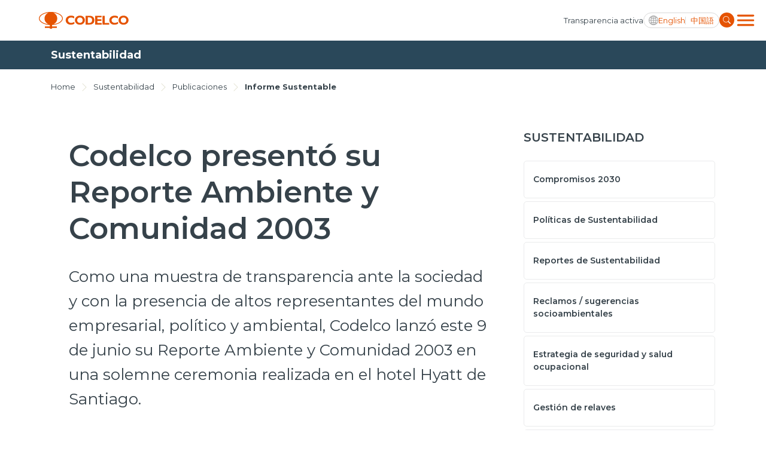

--- FILE ---
content_type: text/css; charset=utf-8
request_url: https://www.codelco.com/prontus_codelco/css/stylesheet/table.css?v=7.7
body_size: -46
content:
/* Table --------------------------------------------------------------------------------------------------------*/
.table-download-data {
  padding: 40px 0;
}

.table-outer {
  overflow: auto;
  max-width: 100%;
  margin-bottom: 15px;
}

.table {
  margin: 0 auto;
  width: 100%;
  min-width: 390px;
}

.thead-th {
  color: #fff;
  font-size: 1rem;
  font-size: 0.75rem;
  line-height: 1.25rem;
  font-weight: 500;
  background-color: #36424A;
  padding: 14px 10px;
  text-align: left;
  white-space: nowrap;
}
.thead-th:first-child {
  text-align: left;
}

.small-width-th {
  width: 89px;
}

.tbody-tr:nth-child(even) {
  background-color: #F9F9F5;
}
.tbody-tr:hover {
  background-color: #E6E6E6;
}

.tbody-td {
  color: #36424A;
  font-size: 1rem;
  font-size: 0.75rem;
  line-height: 1.25rem;
  font-weight: 400;
  padding: 17px 5px;
  text-align: right;
}
.tbody-td:first-child {
  text-align: left;
}

.download-link {
  color: #E55302;
  font-size: 1rem;
  line-height: 1.25rem;
  font-weight: 500;
  margin-bottom: 15px;
  display: inline-flex;
}
.download-link:hover {
  color: #E55302;
  opacity: 0.5;
}

.download-icon {
  width: 20px;
  height: 20px;
  display: block;
  margin-right: 10px;
}

.thead-th-desc {
  background: url("../../imag/ic-drop-arrow.svg") #36424A no-repeat 100px 15px;
  background-size: 15px 15px;
}

.thead-th-asc {
  background: url("../../imag/ic-up-arrow.svg") #36424A no-repeat 100px 15px;
  background-size: 15px 15px;
}

/* Responsive Media Queries --------------------------------------------------------------------------------------------------------*/
@media (min-width: 768px) {
  .thead-th {
    padding: 14px 3px;
  }
  .tbody-td {
    padding: 17px 3px;
  }
  .download-not {
    text-align: center;
  }
}

/*# sourceMappingURL=table.css.map */

--- FILE ---
content_type: image/svg+xml
request_url: https://www.codelco.com/prontus_codelco/site/artic/20230623/imag/foto_0000000120230623105135/logo-footer.svg
body_size: 1324
content:
<svg width="206" height="45" viewBox="0 0 206 45" fill="none" xmlns="http://www.w3.org/2000/svg">
<g clip-path="url(#clip0_1091_11967)">
<path d="M33.656 4.76759C38.7907 7.00995 42.378 12.1336 42.378 18.0974C42.378 24.0597 38.7907 29.1861 33.656 31.4285C45.6143 29.9425 53.4905 23.9954 53.4905 18.0974C53.4905 12.2007 45.6143 6.25085 33.656 4.76759ZM13.3209 18.0974C13.3209 12.1336 16.9095 7.00995 22.0443 4.76759C10.086 6.25085 2.20973 12.2007 2.20973 18.0974C2.20973 23.9954 10.0846 29.9425 22.0429 31.4285C16.9081 29.1861 13.3209 24.0597 13.3209 18.0974ZM30.414 33.422V36.91H41.5252V40.3309H30.414V42.042H25.2862V40.3309H14.1751V36.91H25.2862V33.422C11.3833 32.6965 0.5 26.112 0.5 18.0974C0.5 9.59622 12.7435 2.70557 27.8487 2.70557C42.9539 2.70557 55.1989 9.59622 55.1989 18.0974C55.1989 26.112 44.317 32.6965 30.414 33.422Z" fill="white"/>
<path d="M61.6972 22.1358C61.6972 19.2266 62.7569 16.7578 64.8776 14.7349C67.1773 12.5498 70.176 11.458 73.8792 11.458C76.7926 11.458 79.2405 12.0633 81.2186 13.2782V17.8929C78.7442 16.474 76.4166 15.768 74.2357 15.768C72.0772 15.768 70.3158 16.3523 68.9472 17.5267C67.5799 18.6982 66.8977 20.2052 66.8977 22.0463C66.8977 23.9057 67.5757 25.4267 68.9346 26.6121C70.2892 27.7934 72.0199 28.3862 74.1169 28.3862C75.3275 28.3862 76.5144 28.1849 77.6845 27.7795C78.4744 27.5166 79.734 26.9616 81.4591 26.1103V30.63C78.8421 32.0056 76.1873 32.6948 73.4934 32.6948C69.7692 32.6948 66.818 31.6029 64.6386 29.4179C62.6772 27.4551 61.6972 25.0282 61.6972 22.1358Z" fill="white"/>
<path d="M105.53 22.0757C105.53 24.887 104.529 27.3251 102.529 29.3871C100.357 31.5904 97.5736 32.6948 94.1765 32.6948C90.7221 32.6948 87.9164 31.582 85.7635 29.3578C83.7853 27.3349 82.7928 24.908 82.7928 22.0757C82.7928 19.3259 83.7546 16.9297 85.6754 14.8873C87.8311 12.6002 90.6634 11.458 94.1765 11.458C97.6883 11.458 100.511 12.6002 102.648 14.8873C104.569 16.9507 105.53 19.3468 105.53 22.0757ZM100.434 22.0757C100.434 20.1758 99.8621 18.6478 98.7186 17.4945C97.5736 16.3426 96.0568 15.768 94.1765 15.768C92.2935 15.768 90.7753 16.3426 89.6205 17.4945C88.4658 18.6478 87.8884 20.1758 87.8884 22.0757C87.8884 23.9783 88.4658 25.5049 89.6205 26.6583C90.7753 27.8116 92.2935 28.3876 94.1765 28.3876C96.0568 28.3876 97.5736 27.8116 98.7186 26.6583C99.8621 25.5049 100.434 23.9783 100.434 22.0757Z" fill="white"/>
<path d="M107.104 11.7329H116.048C119.595 11.7329 122.388 12.7534 124.428 14.7987C126.308 16.6776 127.249 19.1171 127.249 22.1073C127.249 25.222 126.3 27.6825 124.397 29.4803C122.338 31.4417 119.364 32.4217 115.482 32.4217H107.104V11.7329ZM112.154 15.5228V28.6289H115.453C117.772 28.6289 119.504 27.9118 120.655 26.4746C121.584 25.3255 122.05 23.8576 122.05 22.0766C122.05 20.1544 121.535 18.6194 120.505 17.466C119.357 16.1729 117.653 15.5228 115.393 15.5228H112.154Z" fill="white"/>
<path d="M143.885 28.6289V32.4217H128.938V11.7329H143.677V15.5228H133.989V19.8622H143.232V23.6563H133.989V28.6289H143.885Z" fill="white"/>
<path d="M161.144 28.6289V32.4217H145.692V11.7329H150.744V28.6289H161.144Z" fill="white"/>
<path d="M181.119 26.1103V30.6299C178.502 32.0042 175.847 32.6948 173.152 32.6948C169.43 32.6948 166.478 31.6029 164.297 29.4179C162.338 27.4551 161.357 25.0282 161.357 22.1358C161.357 19.2266 162.415 16.7578 164.537 14.7349C166.834 12.5484 169.836 11.458 173.536 11.458C176.452 11.458 178.897 12.0633 180.878 13.2768V17.8929C178.403 16.474 176.075 15.768 173.895 15.768C171.736 15.768 169.974 16.3523 168.607 17.5267C167.238 18.6982 166.556 20.2052 166.556 22.0449C166.556 23.9057 167.235 25.4267 168.593 26.6121C169.949 27.7934 171.675 28.3862 173.778 28.3862C174.986 28.3862 176.174 28.1849 177.343 27.7795C178.134 27.5166 179.395 26.9602 181.119 26.1103Z" fill="white"/>
<path d="M205.188 22.0757C205.188 24.887 204.188 27.3251 202.189 29.3871C200.017 31.5904 197.231 32.6948 193.836 32.6948C190.382 32.6948 187.575 31.582 185.422 29.3578C183.444 27.3349 182.453 24.908 182.453 22.0757C182.453 19.3259 183.413 16.9297 185.334 14.8873C187.491 12.6002 190.325 11.458 193.836 11.458C197.348 11.458 200.171 12.6002 202.307 14.8873C204.227 16.9507 205.188 19.3468 205.188 22.0757ZM200.092 22.0757C200.092 20.1758 199.522 18.6478 198.374 17.4945C197.231 16.3426 195.717 15.768 193.836 15.768C191.953 15.768 190.434 16.3426 189.279 17.4945C188.126 18.6478 187.547 20.1758 187.547 22.0757C187.547 23.9783 188.126 25.5049 189.279 26.6583C190.434 27.8116 191.953 28.3876 193.836 28.3876C195.717 28.3876 197.231 27.8116 198.374 26.6583C199.522 25.5049 200.092 23.9783 200.092 22.0757Z" fill="white"/>
</g>
<defs>
<clipPath id="clip0_1091_11967">
<rect width="205" height="45" fill="white" transform="translate(0.5)"/>
</clipPath>
</defs>
</svg>


--- FILE ---
content_type: image/svg+xml
request_url: https://www.codelco.com/prontus_codelco/imag/linkedin-icon.svg
body_size: 351
content:
<svg width="23" height="23" viewBox="0 0 23 23" fill="none" xmlns="http://www.w3.org/2000/svg">
<g clip-path="url(#clip0_910_17230)">
<path fill-rule="evenodd" clip-rule="evenodd" d="M0.222107 2.338C0.222107 1.85053 0.415753 1.38303 0.760445 1.03834C1.10514 0.693648 1.57264 0.500002 2.06011 0.500002H20.3821C20.6237 0.499608 20.863 0.546865 21.0862 0.639069C21.3095 0.731273 21.5124 0.866612 21.6834 1.03734C21.8543 1.20807 21.9898 1.41083 22.0823 1.63401C22.1747 1.8572 22.2222 2.09643 22.2221 2.338V20.66C22.2224 20.9016 22.175 21.1409 22.0827 21.3642C21.9904 21.5875 21.8549 21.7904 21.6841 21.9613C21.5133 22.1322 21.3105 22.2678 21.0872 22.3602C20.864 22.4526 20.6247 22.5001 20.3831 22.5H2.06011C1.81865 22.5 1.57957 22.4524 1.3565 22.36C1.13344 22.2676 0.930778 22.1321 0.760091 21.9613C0.589404 21.7905 0.454039 21.5878 0.36173 21.3647C0.26942 21.1416 0.221976 20.9025 0.222107 20.661V2.338ZM8.93011 8.888H11.9091V10.384C12.3391 9.524 13.4391 8.75 15.0921 8.75C18.2611 8.75 19.0121 10.463 19.0121 13.606V19.428H15.8051V14.322C15.8051 12.532 15.3751 11.522 14.2831 11.522C12.7681 11.522 12.1381 12.611 12.1381 14.322V19.428H8.93011V8.888ZM3.43011 19.291H6.63811V8.75H3.43011V19.29V19.291ZM7.09711 5.312C7.10316 5.58668 7.05428 5.85979 6.95335 6.11532C6.85241 6.37084 6.70146 6.60364 6.50934 6.80003C6.31722 6.99643 6.08781 7.15248 5.83456 7.25901C5.58132 7.36554 5.30935 7.42042 5.03461 7.42042C4.75987 7.42042 4.4879 7.36554 4.23465 7.25901C3.98141 7.15248 3.752 6.99643 3.55988 6.80003C3.36776 6.60364 3.2168 6.37084 3.11587 6.11532C3.01494 5.85979 2.96606 5.58668 2.97211 5.312C2.98398 4.77286 3.20649 4.25979 3.59199 3.88269C3.97749 3.50558 4.49533 3.29442 5.03461 3.29442C5.57388 3.29442 6.09172 3.50558 6.47722 3.88269C6.86272 4.25979 7.08524 4.77286 7.09711 5.312Z" fill="#36424A"/>
</g>
<defs>
<clipPath id="clip0_910_17230">
<rect width="22" height="22" fill="white" transform="translate(0.222107 0.5)"/>
</clipPath>
</defs>
</svg>
